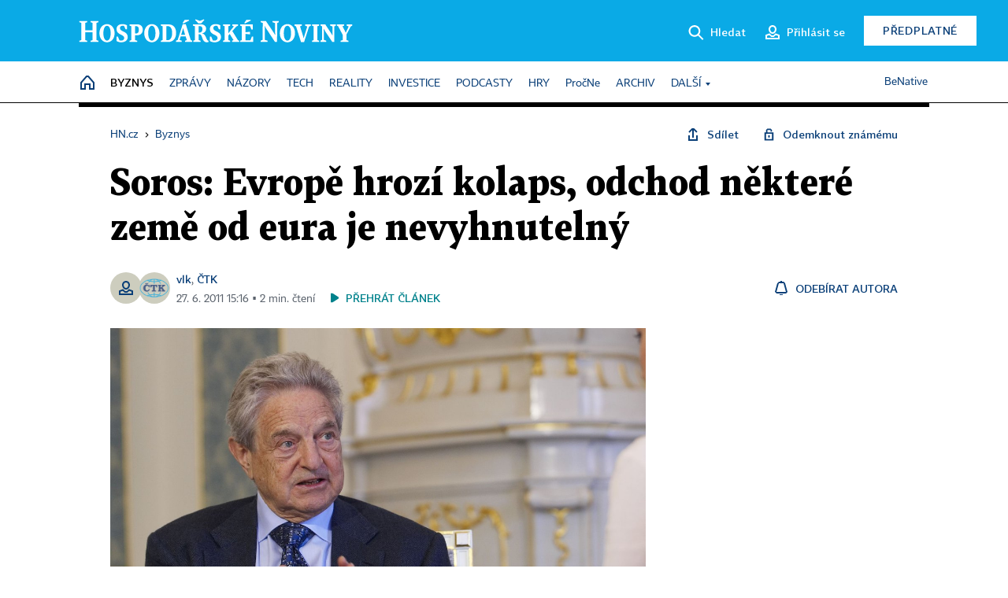

--- FILE ---
content_type: text/html; charset=windows-1250
request_url: https://byznys.hn.cz/c1-52175410-soros-evrope-hrozi-kolaps-odchod-nektere-zeme-od-eura-je-nevyhnutelny
body_size: 80160
content:
<!DOCTYPE html>
<!-- fe11; [0.4977] -->
<html lang="cs">
<head>
	<meta charset="windows-1250">
	<meta name="language" content="cs">
	<title>Soros: Evropě hrozí kolaps, odchod některé země od eura je nevyhnutelný | Hospodářské noviny (HN.cz)</title>


	<meta name="viewport" content="initial-scale=1.0, width=device-width">
	<meta name="description" content="Eurozónu časem opustí některá ze členských zemí, myslí si slavný finančník George Soros. Evropa nemá žádný plán B, musí si přiznat, že současný systém je neudržitelný, jinak se blíží ekonomickému kolapsu, řekl.">
	<meta name="keywords" content="euro, Evropská unie, eurozóna, Řecko, SPECIÁL: Svět obchází dluhová krize">
	<meta name="author" content="vlk">
	<meta name="copyright" content="&copy; 2026 Economia, a.s.">
	<meta name="referrer" content="no-referrer-when-downgrade">
	<meta name="robots" content="max-image-preview:standard">
	<meta name="robots" content="max-snippet:-1">

	<meta name="facebook-domain-verification" content="1vzl0v0f1vma5x4519sbv50ibgqhl1">

	
	<meta property="fb:pages" content="93433992603">
	<meta property="fb:admins" content="1612230751">
	<meta property="fb:app_id" content="160152434038663">

	<meta property="og:site_name" content="Hospodářské noviny (HN.cz)">
	<meta property="og:email" content="hn@economia.cz">
	<meta property="og:phone_number" content="+420233071111">
	<meta property="og:fax_number" content="+420224800370">
	<meta property="article:publisher" content="https://www.facebook.com/hospodarky">
	<meta name="twitter:site" content="@hospodarky">

		<link rel="canonical" href="https://byznys.hn.cz/c1-52175410-soros-evrope-hrozi-kolaps-odchod-nektere-zeme-od-eura-je-nevyhnutelny">
				
					
	<meta name="googlebot" content="noarchive,snippet">

	<meta property="og:type" content="article">
	<meta property="og:url" content="https://byznys.hn.cz/c1-52175410-soros-evrope-hrozi-kolaps-odchod-nektere-zeme-od-eura-je-nevyhnutelny">
	<meta property="og:title" content="Soros: Evropě hrozí kolaps, odchod některé země od eura je nevyhnutelný">
	<meta property="og:description" content="Eurozónu časem opustí některá ze členských zemí, myslí si slavný finančník George Soros. Evropa nemá žádný plán B, musí si přiznat, že současný systém je neudržitelný, jinak se blíží ekonomickému kolapsu, řekl.">
	<meta property="og:image" content="https://img.ihned.cz/attachment.php/940/68544940/reAsU5BHJvwlaQIiN1FzLnTGWuhkqg2M/soros12.jpg">
	<meta property="og:locale" content="cs_CZ">

		<meta property="article:published_time" content="2011-06-27T15:16:00+02:00">
	<meta property="article:tag" content="euro, Evropská unie, eurozóna, Řecko, SPECIÁL: Svět obchází dluhová krize">
	<meta property="article:section" content="Byznys">
	<meta name="news_keywords" content="euro, Evropská unie, eurozóna, Řecko, SPECIÁL: Svět obchází dluhová krize">

	<meta name="twitter:card" content="summary_large_image">
		<meta name="twitter:title" content="Soros: Evropě hrozí kolaps, odchod některé země od eura je nevyhnutelný">
	<meta name="twitter:description" content="Eurozónu časem opustí některá ze členských zemí, myslí si slavný finančník George Soros. Evropa nemá žádný plán B, musí si přiznat, že současný systém je neudržitelný, jinak se blíží ekonomickému kolapsu, řekl.">
	<meta name="twitter:image" content="https://img.ihned.cz/attachment.php/940/68544940/reAsU5BHJvwlaQIiN1FzLnTGWuhkqg2M/soros12.jpg">
	<meta name="twitter:url" content="https://byznys.hn.cz/c1-52175410-soros-evrope-hrozi-kolaps-odchod-nektere-zeme-od-eura-je-nevyhnutelny">

	<link href="//hn.cz/css/v3/styles.css?25121715" rel="stylesheet" type="text/css">

	
<!-- Google Tag Manager -->
<script>(function(w,d,s,l,i){w[l]=w[l]||[];w[l].push({'gtm.start':
new Date().getTime(),event:'gtm.js'});var f=d.getElementsByTagName(s)[0],
j=d.createElement(s),dl=l!='dataLayer'?'&l='+l:'';j.async=true;j.src=
'//www.googletagmanager.com/gtm.js?id='+i+dl;f.parentNode.insertBefore(j,f);
})(window,document,'script','dataLayer','GTM-NPKTHP');</script>
<!-- End Google Tag Manager -->

	<script src="https://apis.google.com/js/client:platform.js?onload=start"></script>
	<script src="//hn.cz/js/vendor/jquery.js"></script>
	<script src="//hn.cz/js/vendor/jquery.cookie.js"></script>

	<script src="//hn.cz/js/cmp-init.js?21121616" charset="UTF-8"></script>
	<script src="//hn.cz/js/cmp-loader.js?25033113" charset="UTF-8"></script>

	<script src="//hn.cz/js/vendor/swiper-bundle.min.js"></script>
	<script src="https://asset.stdout.cz/fe/external/iframe.js" id="videohub_jscore"></script>
	<script src="//hn.cz/js/common.js?25121114" charset="UTF-8"></script>
	<script src="//hn.cz/js/sh.js?25070812" charset="UTF-8"></script>

	<script src="//hn.cz/js/oauth.js?25060911" charset="UTF-8" id="oauth-script" data-google-oauth-client-id="620603146776-l72im3egblf6h540rtcsb268554hcvl7.apps.googleusercontent.com"></script>
	<script src="//hn.cz/js/v2/payments_article_purchase.js?24060615" charset="UTF-8"></script>
	<script src="//hn.cz/js/jquery.modal-overlay.js?25093011" charset="UTF-8"></script>
	<script src="//hn.cz/js/jquery.modal-menu.js?24012515" charset="UTF-8"></script>
	<script src="//hn.cz/js/jquery.gallery.js?22101710" charset="UTF-8"></script>
	<script src="//hn.cz/js/jquery.iobjects.js?25121515" charset="UTF-8"></script>

	<script src="//hn.cz/js/v3/plugins.js?25120414" charset="UTF-8"></script>
	<script src="//hn.cz/js/tts.js?25101315" charset="UTF-8"></script>
	<script src="//hn.cz/js/v3/main.js?25101315" charset="UTF-8"></script>

	
	<link rel="icon" href="//hn.cz/img/v3/hn-icon.svg">
	<link rel="mask-icon" href="//hn.cz/img/v3/hn-icon.svg" color="#ffffff">
	<link rel="apple-touch-icon" href="//hn.cz/img/v3/hn-touch-icon.png">
	<meta name="theme-color" content="#ffffff">
	<link rel="manifest" href="https://hn.cz/js/manifests/HN_manifest.json"><!-- -->
	

	
	<script type="application/ld+json">
	{
		"@context": "https://schema.org",
		"@type": "NewsArticle",
		"publisher": {
			"@type": "Organization",
			"name": "Economia, a.s.",
			"logo": {
				"@type": "ImageObject",
				"url": "https://hn.cz/img/economia_logo.jpg"
			}
		},

		"url": "https://byznys.hn.cz/c1-52175410-soros-evrope-hrozi-kolaps-odchod-nektere-zeme-od-eura-je-nevyhnutelny",
		"mainEntityOfPage": "https://byznys.hn.cz/c1-52175410-soros-evrope-hrozi-kolaps-odchod-nektere-zeme-od-eura-je-nevyhnutelny",
		"headline": "Soros: Evropě hrozí kolaps, odchod některé země od eura je nevyhnutelný",
		"image": "https://img.ihned.cz/attachment.php/940/68544940/reAsU5BHJvwlaQIiN1FzLnTGWuhkqg2M/soros12.jpg",
		"datePublished": "2011-06-27T15:16:00+02:00",
		"dateModified": "2011-06-27T15:16:00+02:00",
		"author": {
			"@type": "Person",
			"name": "vlk"
		},
		"description": "Eurozónu časem opustí některá ze členských zemí, myslí si slavný finančník George Soros. Evropa nemá žádný plán B, musí si přiznat, že současný systém je neudržitelný, jinak se blíží ekonomickému kolapsu, řekl.",

		"isAccessibleForFree": "True"
	}
	</script>

<script src="//hn.cz/js/v3/microeshop.js?25070714" charset="UTF-8"></script>
<script>
var microeshop = new _MICROESHOP({
	shopKey: 'hn',
	articleId: 52175410,
	productsListTarget: '.products-list',
	waitingStages: [20,45],
	templates: {
		productItem: '#microeshop_screens .templates .product-item',
		selectedProductItem: '#microeshop_screens .templates .selected-product',
		savedCardItem: '#microeshop_screens .templates .saved-card',
		loggedUserItem: '#microeshop_screens .templates .logged-user',

		screenProducts: '#microeshop_screens .screen-products',
		screenLogin: '#microeshop_screens .screen-login',
		screenHasProduct: '#microeshop_screens .screen-has-subscription',
		screenPayment: '#microeshop_screens .screen-payment',
		screenPaymentStatus: '#microeshop_screens .screen-paymentstatus',

		loadingSpinner: '#microeshop_screens .templates .loading-dialog'
	},
	events: {
		onShow: function() {
			this._sendGA4Event('ec.item_view');
			this.screenProductSelection();
		},
		onProductSelect: function(product) {
			var node = this.contentWrapper.find('.product-'+product.id);
			node.parent().find('.selected').removeClass('selected');
			node.addClass('selected');
			this.contentWrapper.find('.action-login .price').text(product.price_to_pay);
			this._sendGA4Event('ec.add_to_cart');
		},
		onTokenSelect: function(token) {
			var node = this.contentWrapper.find('.card-token-'+token);
			node.parent().find('.selected').removeClass('selected');
			node.addClass('selected');
		},
		onOrderCreated: function() {
			this._sendGA4Event('ec.begin_checkout');
			this.screenPaymentStatus('waiting');
		},
		onOrderCreateFailed: function(error) {
			this.screenPaymentStatus('failed', error);
		},
		onOrderStateChecked: function(response) {
			if(response.status === false) {
				this.screenPaymentStatus('failed');
				return;
			}
			if(response.check_again === false) {
				if(response.payment_status === 'ok') {
					this._sendGA4Event('ec.purchase');
				}
				this.screenPaymentStatus(response.payment_status, response.payment_error);
				return;
			}

			this._checkOrderState();
		},
		onCardWidgetShow: function() {
			this.contentWrapper.find('.buttons').removeClass('hidden');
		},
		onCardWidgetSuccess: function() {
			this.contentWrapper.find('.buttons').addClass('hidden');
			var target = this.contentWrapper.find('.screen-payment .widget-wrapper');
			target.empty();
			this._showLoading(target);
		},
		onPaymentStatusScreenShow: function(screen, status, error) {
			if(status === 'ok') {
				$('.target-email', screen).text(this.state.user.email);
			}
		}
	},
	createDialog: function(content) {
		pulldown._overlay(
			$('<div>', { class: 'microeshop-wrapper' }).append(content),
			true,
			"microeshop-overlay"
		);
		return $('.microeshop-overlay .microeshop-wrapper');
	},
	createProductItem: function(data) {
		return this._hydrate('productItem', data);
	},
	createSelectedProductItem: function(data) {
		return this._hydrate('selectedProductItem', data);
	},
	createLoadingWidget: function() {
		return this.templates.loadingSpinner.clone();
	},
	createUserHasProductDialog: function(status, screen) {
		$('.target-email', screen).text(this.state.user.email);
		return screen;
	},
	getLoggedUser: function() {
		return ecoLogin && ecoLogin.user_email ? {
			email: ecoLogin.user_email,
			logged: ecoLogin.logged
		} : null;
	},
	createOauthLoginForm: function(state) {
		// nacteni soc metod

		var services = [];
		var oauthContainer = state.find('.login-methods');
		var servicesBtns = oauthContainer.find('.oauth_button');

		var callback = $.proxy((response) => {
			$('.oauth_error_wrapper, .oauth_error_wrapper > *', this.contentWrapper).removeClass("visible");
			$('.oauth_error_wrapper .error-unknown', this.contentWrapper).addClass('visible');

			if(response.status !== 'success') {
				$('.oauth_error_wrapper', this.contentWrapper).addClass("visible");
				if($('.oauth_error_wrapper .error-'+response.code, this.contentWrapper).length) {
					$('.oauth_error_wrapper .error-unknown', this.contentWrapper).removeClass('visible');
				}
				$('.oauth_error_wrapper .error-'+response.code, this.contentWrapper).addClass("visible");
				return;
			}
			if(ecoLogin) {
				ecoLogin.loadUserInfo(false);
			}

			this.screenLogin();
		}, this);

		for(var i=0;i<servicesBtns.length;i++) {
			var btn = $(servicesBtns[i]);
			btn.data('after_login_callback', callback);
			services.push(btn.data('service'));
		}
		oAuthLogin.init(services, oauthContainer);
		if(services.length > 0) {
			state.find('.oauth').removeClass('hidden');
		}
		return state;
	}
});

var microeshop_anchors = function(selector) {
	$(selector)
		.prop('href', 'javascript:void(0);')
		.click(function () {
			if ($(this).hasClass('in-progress')) { return; }
			$(this).addClass('in-progress');
			var index = 0;
			if ($(this).data('product-by-index')) { index = parseInt($(this).data('product-by-index'), 10); }
			if (microeshop.init(index)) {
				pulldown.microeshop();
			} else {
				alert('Omlouváme se, nepodařilo se načíst produkty nebo došlo k jiné chybě. Zkuste to prosím později.');
			}
			$(this).removeClass('in-progress');
		})
	;
};

$(document).ready(function() {
		microeshop_anchors('.microeshop-anchor, .offer-microeshop-anchor');
});

</script>

		<script>
			var tts;
			$(function(){ tts = new _TTS({ hintBox: null }); });
		</script>
	
<script>
	IHNED_meta.article = {
		id:			52175410,
		canonical:	'https://byznys.hn.cz/c1-52175410-soros-evrope-hrozi-kolaps-odchod-nektere-zeme-od-eura-je-nevyhnutelny',
		pubdate:	'2011-06-26 15:24:00',
		title:		'Soros: Evropě hrozí kolaps, odchod některé země od eura je nevyhnutelný',
		preview_image: 'https://img.ihned.cz/attachment.php/410/32199410/aiot5DEF7GHKLNkPQbefqrxz01STw2Vn/soros12.jpg',
		source:		10008610,
		source_name: 'byznys.hn.cz',
		subsource:	10024450,
		slot:		10629860,
		subslot:	10708480,
		authors:	['vlk','ČTK'],
		tags:		['euro','Evropská unie','eurozóna','Řecko','dluhová krize'],
		chains:		'10084500,10078290,10078440,22,10094690,10157300,10140300,10001095,10084560,10157310,10077290,10095900',
		locked:		false,
		paywall_type:	'free',
		locked_for_user: false,
		lock_status:	''
	};

	$(document).ready(function() { GA4.article_detail(); });
</script>

		<script type="text/javascript">
		var page = {
			section: 'byznys',
			subsection: '',
			ga4_type: 'detail'
		};

		sh_b.ts = '1767010921';

		_saseco.push_keywords('euro;Evropská unie;eurozóna;Řecko;dluhová krize');
		_saseco.set_site('ihned');
		_saseco.set_area('byznys');
		_saseco.set_targets_id('52175410');
		</script>
<script src="https://ai.hn.cz/pub/loader.min.js?202503" charset="UTF-8" async></script>
<script>

		var p = '020000_d';
		var branding_cfg = {};

		
		if (0) _saseco.targets.ap='1z';
		if (0) {
			_saseco.targets.ap=1;
			ppc_1_enabled = false;
			seznam_ads_enabled = false;
		} else if (seznam_ads_enabled) {
			eco_cmp_queue.push({
				'cmd': 'checkByPreset',
				'preset': 'seznam',
				'callback': function() {
					if (!isFromSeznam(true)) { return; }
					_saseco.targets.ab='sez';
					seznam_ads = true;
				}
			});
		}

		if (typeof branding_cfg.brand !== 'undefined' && typeof branding_cfg.brand.SAS !== 'undefined' && branding_cfg.brand.SAS) {
			_saseco.targets.ab = branding_cfg.brand.SAS;
		}

		if ($.cookie('user__aamhash')) { var aamDeclaredID = $.cookie('user__aamhash'); }

		
	_saseco.targets.template='article';

	</script>

	
	
		<script src="//hn.cz/js/gemius.js?22021711"></script>
		
	
	<script src="//hn.cz/js/ga4.js?25041514" charset="UTF-8"></script>

	<script type="text/javascript">
	
		window._sasic_queue = window._sasic_queue || [];
		window._sashec_queue = window._sashec_queue || [];
		window.AlsOptions = { tag: 'hn' };
		document.write('<sc' + 'ript type="text/javascript" src="' + '//prod-snowly-sasic.stdout.cz/dist/hn/sasic.min.js' + '" onLoad="_sasic.init()"></sc' + 'ript>');
		document.write('<sc' + 'ript type="text/javascript" src="' + '//prod-snowly-sasic.stdout.cz/libs/sashec-connector.min.js' + '" onLoad="_sashec.init()"></sc' + 'ript>');
		_sashec_queue.push(['group', { site:_saseco.get_site(), area:_saseco.get_area(), keyword:_saseco.keywords, targets:_saseco.targets, callback: _saseco.callback }]);
	
	</script>

</head>
<body class="bt90 body0 page-020000_d s2-2 page-article-detail article-detail article-52175410" id="top">
	
<!-- Google Tag Manager (noscript) -->
<noscript><iframe src="https://www.googletagmanager.com/ns.html?id=GTM-NPKTHP" height="0" width="0" style="display:none;visibility:hidden"></iframe></noscript>
<!-- End Google Tag Manager (noscript) -->


	<header>
		<div class="header-wrapper">
			<div class="hn-lista">
				<div class="wrapper">
					<div class="logo">
						<a href="https://hn.cz/">
							<img src="https://hn.cz/img/v3/logo_hospodarske_noviny.svg" alt="Hospodářské noviny">
						</a>
					</div>
					<div class="menu-right">
						<a href="javascript:;" class="button simple button-search" onclick="$('.header-search').removeClass('hidden'); $('.header-search .search-what').focus();"><span class="ico ico-search"></span><span class="after">Hledat</span></a>
						<span class="button-tts desktop-only" title="Zobrazit playlist audio článků"></span>
						<span class="button-pocket desktop-only" title="Články uložené na později"></span>
						<a href="javascript:;" class="button simple button-login desktop-only"><span class="ico ico-profile"><span class="initials"></span></span><span class="text-not-logged after">Přihlásit se</span><span class="text-logged after">Můj účet</span></a>
						<a href="https://predplatne.hn.cz/" target="_blank" class="button inverted button-subscription" onclick="GA4.button_click($(this), 'subscription');">Předplatné</a>
						<a href="javascript:;" class="button simple button-menu-trigger no-desktop" onclick="header.toggleMobileMenu();"><span class="ico ico-menu"></span></a>
					</div>
					<form class="header-search hidden" action="https://hn.cz/#result" method="GET">
						<input type="text" name="search[what]" class="search-what" data-type="main" placeholder="Hledat na HN.cz ...">
						<button class="button search-button ico-search"><span class="desktop-only">Hledat</span></button>
						<span class="ico-close" onclick="$('.header-search').addClass('hidden');"></span>
						<input type="hidden" name="p" value="000000_search">
					</form>
				</div>
			</div>
			<div class="menu-wrapper">
				<div class="wrapper">
					<div class="menu-header">
						<div class="wrapper">
							<span class="button-tts" title="Zobrazit playlist audio článků"></span>
							<span class="button-pocket" title="Články uložené na později"></span>
							<a href="javascript:;" class="button simple button-login"><span class="ico ico-profile"><span class="initials"></span></span><span class="text-not-logged">Přihlásit se</span><span class="text-logged">Můj účet</span></a>
							<a href="https://predplatne.hn.cz/" target="_blank" class="button inverted button-subscription" onclick="GA4.button_click($(this), 'subscription');">Předplatné</a>
						</div>
					</div>
					
						<div class="menu">
	<nav class="navig" data-position="header">
			<ul class="swiper-wrapper ">
			<li class="swiper-slide home menu-home"><a href="https://hn.cz/" title="" target="_self"><span>Home</span></a></li>
			<li class="swiper-slide menu-byznys"><a href="https://byznys.hn.cz/" title="" target="_self"><span>Byznys</span></a></li>
			<li class="swiper-slide menu-zpravy"><a href="https://zpravy.hn.cz/" title="" target="_self"><span>Zprávy</span></a></li>
			<li class="swiper-slide menu-nazory"><a href="https://nazory.hn.cz/" title="" target="_self"><span>Názory</span></a></li>
			<li class="swiper-slide menu-tech"><a href="https://tech.hn.cz/" title="" target="_self"><span>Tech</span></a></li>
			<li class="swiper-slide menu-reality"><a href="https://byznys.hn.cz/reality/" title="" target="_self"><span>Reality</span></a></li>
			<li class="swiper-slide menu-investice"><a href="https://investice.hn.cz/" title="" target="_self"><span>Investice</span></a></li>
			<li class="swiper-slide menu-podcasty"><a href="https://podcasty.hn.cz/" title="" target="_self"><span>Podcasty</span></a></li>
			<li class="swiper-slide menu-hry"><a href="https://hn.cz/hry" title="" target="_self"><span>Hry</span></a></li>
			<li class="swiper-slide capitalize"><a href="https://procne.hn.cz/" title="" target="_self"><span>PročNe</span></a></li>
			<li class="swiper-slide menu-archiv"><a href="https://archiv.hn.cz/" title="" target="_self"><span>Archiv</span></a></li>
			<li class="swiper-slide submenu-anchor" data-submenu="submenu_163100"><span title="">Další</span></li>
		</ul>

									<div class="sub-menu hidden" id="submenu_163100">
									<ul class="swiper-wrapper menu-links">
			<li class="swiper-slide "><a href="https://hn.cz/tagy/Jak-nastartovat-sever-357605" title="" target="_self"><span>Jak nastartovat sever</span></a></li>
			<li class="swiper-slide "><a href="https://specialy.hn.cz/" title="" target="_self"><span>Speciály HN</span></a></li>
			<li class="swiper-slide "><a href="https://vikend.hn.cz/" title="" target="_self"><span>Víkend</span></a></li>
			<li class="swiper-slide "><a href="https://stavba.hn.cz/" title="" target="_self"><span>Magazín Stavba</span></a></li>
			<li class="swiper-slide "><a href="https://hn.cz/knihy-hn" title="" target="_self"><span>Knihy HN</span></a></li>
		</ul>

									<ul class="swiper-wrapper menu-links">
			<li class="swiper-slide "><a href="https://eventy.hn.cz/" title="" target="_self"><span>Eventy</span></a></li>
			<li class="swiper-slide "><a href="https://hn.cz/tagy/Green-Deal-355623" title="" target="_self"><span>Green Deal</span></a></li>
			<li class="swiper-slide "><a href="https://hn.cz/inovatori/" title="" target="_self"><span>Inovátoři roku</span></a></li>
			<li class="swiper-slide "><a href="https://byznys.hn.cz/zenyceska/" title="" target="_self"><span>Top ženy</span></a></li>
			<li class="swiper-slide "><a href="https://nejbanka.hn.cz/" title="" target="_self"><span>Nej banka / Nej pojišťovna</span></a></li>
		</ul>

									<ul class="swiper-wrapper menu-links">
			<li class="swiper-slide "><a href="https://predplatne.hn.cz/" title="" target="_self"><span>Předplatné</span></a></li>
			<li class="swiper-slide "><a href="https://hn.cz/tiraz/" title="" target="_self"><span>Redakce</span></a></li>
			<li class="swiper-slide "><a href="https://www.economia.cz/ceniky-inzerce/" title="" target="_self"><span>Inzerce</span></a></li>
			<li class="swiper-slide "><a href="https://www.economia.cz/contact/" title="" target="_self"><span>Kontakty</span></a></li>
			<li class="swiper-slide "><a href="https://hn.cz/news/" title="" target="_self"><span>Newslettery</span></a></li>
		</ul>

									<ul class="swiper-wrapper menu-links">
			<li class="swiper-slide "><a href="https://ekonom.cz/" title="" target="_self"><span>Ekonom</span></a></li>
			<li class="swiper-slide "><a href="https://logistika.ekonom.cz/" title="" target="_self"><span>Logistika</span></a></li>
			<li class="swiper-slide "><a href="https://pravniradce.ekonom.cz/" title="" target="_self"><span>Právní rádce</span></a></li>
			<li class="swiper-slide "><a href="https://hn.cz/hry" title="" target="_self"><span>Hry</span></a></li>
			<li class="swiper-slide "><a href="https://www.economia.cz/" title="" target="_self"><span>Economia</span></a></li>
		</ul>

						</div>
			
			<ul class="swiper-wrapper ">
			<li class="swiper-slide menu-benative capitalize"><a href="https://benative.hn.cz/" title="" target="_self"><span>BeNative</span></a></li>
		</ul>

	
	</nav>
</div>

					
				</div>
			</div>
			<div class="hidden">
				<div class="account-menu">
					<div class="profile">
						<span class="image no-image"><span class="initials"></span></span>
						<div class="name"></div>
					</div>
					<ul class="menu-links">
						<li><a href="https://ucet.hn.cz" class="menu-item item-account">Nastavení účtu</a></li>
						<li><a href="https://ucet.hn.cz/predplatne/" class="menu-item item-subscriptions">Moje předplatné</a></li>
						<li><a href="javascript:;" class="menu-item item-logout">Odhlásit se</a></li>
					</ul>
				</div>
			</div>
		</div>
	</header>
	<script>
				$('.menu:not(.submenu) .menu-byznys').addClass("active");
		header.init();
	</script>

	<!-- a wrapper -->
	<div id="brand-a" class="brand-a"><div id="brand-b" class="brand-b"><div id="brand-c" class="brand-c">

	<!-- all-wrapper -->
	<div class="all-wrapper">

		<div class="a-wrapper leader">
	<div id="a-leader" class="a-content">
		<script type="text/javascript">
	_saseco.queue_push(['position','a-leader',{size:['leader','79a','91a','92a','11a','21a']}]);
</script>
	</div>
</div>
		<div class="a-wrapper strip-1">
	<div id="a-strip-1" class="a-content">
		<script type="text/javascript">
			_saseco.queue_push(['position','a-strip-1',{ size:'strip', pos:'1', async:false }]);
		</script>
	</div>
</div>

		<div class="content">
		<!-- content start -->



	<div class="article-header gap">
	<div class="wrapper-fixed"><div class="wrapper">
		<div class="tools">
			

<div class="breadcrumbs">
	<a href="https://hn.cz/"><span>HN.cz</span></a>
	<span>&rsaquo;</span>
			<a href="https://byznys.hn.cz"><span>Byznys</span></a>
									</div>

			<div class="article-sharing">
				<span class="article-sharing-bg" onclick="$('.article-sharing').toggleClass('unpacked');"></span>
				<span class="ico-menu-small" onclick="$('.article-sharing').toggleClass('unpacked');"></span>
				<div class="article-sharing-wrap">
					<a href="javascript:;" class="button simple with-icon" id="button-share" title="Sdílet"><span class="ico ico-share"></span><span class="after">Sdílet</span></a>
											<span class="button simple with-icon button-tts"></span>
						<span class="button simple with-icon button-pocket" title="Uložit článek na později / odebrat z uložených článků"></span>
										<a href="javascript:;" class="button simple with-icon" id="button-opentofriend" title="Odemknout známému"><span class="ico ico-lock-open blue"></span><span class="after">Odemknout známému</span></a>
				</div>
			</div>
		</div>
				<h1 class="tts-prop-name tts-part" data-url="https://byznys.hn.cz/c1-52175410-soros-evrope-hrozi-kolaps-odchod-nektere-zeme-od-eura-je-nevyhnutelny"
		    data-tts-prop="name" data-tts-part="0">Soros: Evropě hrozí kolaps, odchod některé země od eura je nevyhnutelný</h1>
	</div></div>
	<div class="article-meta">
		<div class="article-meta-wrap">
											<div class="authors multiple tts-prop-author tts-part" data-tts-prop="author" data-tts-part="0">
																							<span class="photos"><span class="ico-profile blue"></span><img src="https://img.ihned.cz/attachment.php/770/76736770/U2vN0rkDOtfnqSWRmh5GJcue7V34ydiM/CTK_logo_web.png" title="ČTK" /></span>
																					<a href="https://hn.cz/autori/vlk-10722840">vlk</a>, 																																																<a href="https://hn.cz/autori/ctk-10440900">ČTK</a>																																														
									</div>
																			<div class="publish_date time">
																<span>27. 6. 2011&nbsp;15:16&nbsp;&squf;
				2&nbsp;min.&nbsp;čtení</span>
				&nbsp; &nbsp; <span id="tts-start-wrap"><span id="tts-start" class="tts-status-bar"></span><span id="tts-player-micro" class="inactive"><span class="tts-status-bar"></span><span class="tts-progress-bar micro empty"></span></span></span>
			</div>
		</div>
														<div class="author-subscribe">
													<a href="javascript:" class="object-subscribe ico ico-bell"
							   onclick="object_subscription.switch($(this),3,10722840,'vlk','fill');"
							   title="Odebírat články autora: vlk"
							   data-add="Odebírat autora" data-remove="Zrušit odběr"
							   data-target=".article-meta-wrap .authors > a:nth-child(2)"><span>Odebírat autora</span></a>
												</div>
					
		
	</div>
</div>

<div class="wrapper-cols gap-big">
	<div class="column col1">
		<div class="article-primary-area" id="articlePrimaryTarget">
		<div class="main-image">
		<div class="article-image-wrapper image-wrapper">
			<img src="https://img.ihned.cz/attachment.php/940/68544940/reAsU5BHJvwlaQIiN1FzLnTGWuhkqg2M/soros12.jpg" alt="George Soros">
			
		</div>
		<div class="image-meta">
			<span class="content" title="Skrýt popis">
				<span class="title">George Soros Finančník a miliardář George Soros na archivním snímku</span>
												<span class="author">Autor &squf; <a href="https://hn.cz/autori/vendula-fantova-19334440">Vendula Fantová</a></span>
							</span>
			<span class="ico-up" title="Zobrazit popis"></span>
		</div>
	</div>
	<script>
		var fullImgData = {
			type: 'info_graphic',
			_config: {
				name: '',
				image: {
					url: 'https://img.ihned.cz/attachment.php/330/32199330/iost3458CDF7HKOl6ceghpqrzSTw29Rm/soros12.jpg'
				},
				description: null
			}
		};
		var fullImg = new IO_info_graphic(fullImgData._config);
		$('.main-image img').click(function() {
			pulldown.mediaPopup(fullImgData, fullImg.createStructure(), null);
		});

		$('.main-image .image-meta').click(function() { $('.main-image .image-meta').toggleClass('switched'); });
	</script>
		
</div>

<div class="article-perex tts-prop-perex tts-part" data-tts-prop="perex">Eurozónu časem opustí některá ze členských zemí, myslí si slavný finančník George Soros. Evropa nemá žádný plán B, musí si přiznat, že současný systém je neudržitelný, jinak se blíží ekonomickému kolapsu, řekl.</div>

<div class="article-content gap article-body tts-prop-body" data-tts-prop="body" data-tts-hash="">
	<div class="article-body-part free-part"><p><span class="first-letter" data-letter="Z">Z</span>námý americký miliardář a investor maďarského  původu George Soros předpokládá, že eurozónu časem opustí některá z jejích  členských zemí. Soros rovněž vyzval politiky k vytvoření nového plánu, který by  mohl zachránit Evropskou unii před hrozícím hospodářským kolapsem. Informovala o  tom agentura Reuters.</p>
<p>"Jsme na pokraji hospodářského kolapsu, který začíná v Řecku, ale mohl by se  snadno rozšířit. Finanční systém zůstává mimořádně zranitelný," řekl Soros.  "Jsme na pokraji kolapsu, což je čas k uznání potřeby změny," dodal v rámci  panelové diskuse ve Vídni. Soros se proslavil jako investor odvážnou spekulací  proti britské libře v roce 1992, kdy na transakci vydělal miliardu dolarů.</p>

	<div class='a-wrapper wallpaper wallpaper-2'>
	<div id="a-wallpaper-2" class="a-content">
		<script>
			_saseco.queue_push(['position','a-wallpaper-2',{
				size:['wallpaper','mpu','sq3'], async:false, pos:'2'
			}]);
		 
			var recalculate_wallpaper = function() {

				var wrapper = $('#a-wallpaper-2').parent();
				if(!wrapper.hasClass('a-visible')) return;

				var wtop = Math.round(wrapper.offset().top);
				var wbot = wtop + wrapper.height();

				var conflict = false;
				$(".d-elm").each(function() {
					$(this).removeClass('wallpaper-conflict'); // reset

					var btop = Math.round($(this).offset().top);
					var bbot = btop + $(this).height();
					if(
						(wtop < btop && wbot > btop) || // wallpaper zacina nad boxem a konci v boxu
						(wtop > btop && wbot < bbot) || // wallpaper zacina a konci uvnitr boxu
						(wtop < bbot && wbot > bbot) // wallpaper zacina v boxu, konci pod nim
					) {
						$(this).addClass('wallpaper-conflict');
						conflict = true;
					}
				});

				wrapper.removeClass('wallpaper-with-box')
				if(conflict) wrapper.addClass('wallpaper-with-box');
			};

			_saseco.add_manual_callback('recalculate', recalculate_wallpaper);
			$(document).ready(recalculate_wallpaper);
				</script>
	</div>
</div>

	<div class='a-wrapper mediumrectangle mediumrectangle-1'>
	<div id="a-mediumrectangle-1" class="a-content">
		<script>
			var sas_mr1 = 'mediumrectangle';
			if (_saseco.targets.device === 'm') {
				sas_mr1 = ['mediumrectangle','is','prmsquare','square300'];
			}
			_saseco.queue_push(['position','a-mediumrectangle-1',{
				size:sas_mr1, async:false, pos:'1'
			}]);
		</script>
	</div>
</div>



<p>Soros nejmenoval žádnou konkrétní zemi, jež by mohla eurozónu opustit. V  poslední době však sílí spekulace o osudu Řecka, kterému hrozí bankrot, pokud  jeho parlament neschválí balík úsporných opatření požadovaný zahraničními  věřiteli.</p>
<div class="d-prime-odkazy2">
<p><a href="http://byznys.ihned.cz/lide/c1-52162790-jsme-zvykli-na-to-ze-po-rustu-prijde-pad-rika-rek-zijici-v-cesku"><span>Jsme zvyklí na to, že po růstu přijde pád, říká Řek žijící v Česku</span><span class="zde"> - čtěte ZDE</span></a></p>
<p><a href="http://tinl.blog.ihned.cz/c1-52169660-reporter-ihnedu-z-aten-kdybych-byl-rek-take-bych-stavkoval"><span>Reportér IHNEDu z Atén: Kdybych byl Řek, také bych stávkoval</span><span class="zde"> - čtěte ZDE</span></a></p>
</div>
<p>Soros zopakoval svůj názor, že základní vadou eura byla od začátku  skutečnost, že jednotná evropská měna nebyla podpořena politickou unií.</p>
<div class="media-placeholder object-placeholder type-survey survey-wrapper-40515 inserted_iobject_40515" data-target="40515"></div>
<script>
	surveys['io40515'] = {
		id: 1071080,
		iobject_id: 40515,
		lazy: true
	};
</script>

<p>&nbsp;</p>
<p>"Euro nemá žádné ustanovení pro úpravy. Neexistuje žádný mechanismus pro  odchod některé země od eura, který je za současných okolností zřejmě  nevyhnutelný," řekl Soros.</p>
<p>Evropská unie podle něj potřebuje strukturální změny k zastavení procesu  dezintegrace.</p>
<p>&nbsp;"V současnosti tu není žádný plán B," uvedl Soros. Dodal, že úřady se  snaží udržet současné uspořádání, namísto aby uznaly, že existují zásadní chyby,  které je třeba napravit.</p></div>

										<div class="end-article-dot tags">
				<ul>
																													<li id="tag-1626"><a href="https://hn.cz/tagy/euro-1626" title="euro">#euro</a></li>
																																																									<li id="tag-16123"><a href="https://hn.cz/tagy/Evropska-unie-16123" title="Evropská unie">#Evropská unie</a></li>
																													<li id="tag-227963"><a href="https://hn.cz/tagy/eurozona-227963" title="eurozóna">#eurozóna</a></li>
																													<li id="tag-3863"><a href="https://hn.cz/tagy/Recko-3863" title="Řecko">#Řecko</a></li>
																													<li id="tag-233683"><a href="https://hn.cz/tagy/dluhova-krize-233683" title="<b>SPECIÁL:</b> Svět obchází dluhová krize">#dluhová krize</a></li>
									</ul>
			</div>
			
		
			<div class="detail-media-content gap-big">
						<div class="media-placeholder object-placeholder type-survey survey-wrapper-40515 inserted_iobject_40515" data-target="40515"></div>
<script>
	surveys['io40515'] = {
		id: 1071080,
		iobject_id: 40515,
		lazy: true
	};
</script>

				</div>
	
		
	
	
	
	<div id="google-news-link">
		<p style="display: flex; align-items: center; margin: 16px 0 0; font-size: 15px; padding: 4px 10px; background-color: #F8F8F8;">
			<a href="https://news.google.com/publications/CAAqBwgKMP7knwswi--3Aw?hl=cs&gl=CZ&ceid=CZ:cs" target="_blank"
			   style="flex: 0 0 auto; margin-right: 16px;"><img src="https://www.gstatic.com/gnews/logo/google_news_40.png" style="width: 30px;"></a>
			<span class="f-sans">Přidejte si Hospodářské noviny
			<a href="https://news.google.com/publications/CAAqBwgKMP7knwswi--3Aw?hl=cs&gl=CZ&ceid=CZ:cs" target="_blank">mezi své oblíbené tituly</a>
			na Google zprávách.</span>
		</p>
	</div>

			<div class="unlocked-offer-at-end">
				<div class="unlocked-offer">
		<h3 class="title">
			<span class="uo-default">Tento článek <span class="uo-have">máte</span><span class="uo-is">je</span> zdarma.
				Když si předplatíte HN, budete moci číst všechny naše články<span class="uo-branding"> nejen na vašem aktuálním připojení</span>.</span>
			<span class="for-soon-end">Vaše předplatné brzy skončí. Předplaťte si HN a můžete i nadále číst všechny naše články.</span>
			Nyní&nbsp;první 2&nbsp;měsíce jen za 40&nbsp;Kč.</h3>
		<div class="content">
			<ul class="benefits">
				<li>Veškerý obsah HN.cz</li>
				<li>Možnost kdykoliv zrušit</li>
				<li>Odemykejte obsah pro přátele</li>
				<li>Ukládejte si články na později</li>
				<li>Všechny články v audioverzi + playlist</li>
			</ul>
			<div class="buttons">
				<a href="https://predplatne.hn.cz/?backlink=https://byznys.hn.cz/c1-52175410-soros-evrope-hrozi-kolaps-odchod-nektere-zeme-od-eura-je-nevyhnutelny" class="button offer-microeshop-anchor"
				   data-text="předplatné">za 40 Kč</a>
				<span>nebo</span>
				<a href="https://predplatne.hn.cz/?backlink=https://byznys.hn.cz/c1-52175410-soros-evrope-hrozi-kolaps-odchod-nektere-zeme-od-eura-je-nevyhnutelny" class="button offer-microeshop-anchor"
				   data-product-by-index="1"
				   data-text="předplatné"><span>za 80 Kč</span><br>Navíc mobilní aplikace<br>a web bez reklam</a>
			</div>
		</div>
	</div>

		</div>
	</div>
<script>
	var slideshow = new _Slideshow({
		reloadAdsAfterClicks: 2,
		scrollTopCorrection: -150
	});
	$(function(){
		if (isFromSeznam(true)) {
			$('#google-news-link').hide();
					}
	});
</script>

	




<script>
	var iobjects = {"40515":{"type":"survey","iobject_id":40515,"id":1071080,"name":"Mysl\u00edte si, \u017ee \u0158ecko do dvou let opust\u00ed euroz\u00f3nu?","description":null,"preview_image":null,"author":null,"element_id":null,"primary":false}};
	if(iobjects !== undefined) {
			_IO.addIobjectsData(iobjects);

			if ($('.detail-media-content').length) {
				$('.detail-media-content .media-placeholder').each(function () {
					var target = $(this).data('target');
					if ($('.article-body-part .inserted_iobject_' + target).length) $(this).remove();
				});
				if (!$('.detail-media-content .media-placeholder').length) $('.detail-media-content').remove();
			}

			_IO.initEntrypoints();

			

			
			if (typeof online_report === 'object') {
				online_report.replace_iobjects();
			}

			$.each(surveys, function(index, value) {
				if (typeof surveys_extra_options === 'object' && typeof surveys_extra_options[index] === 'object') {
					value = $.extend(true, {}, value, surveys_extra_options[index]);
				}
				surveys[index] = new _SURVEY(value);
				ecoLogin.updateUserInfoCallback.push(function(el) {
					surveys[index].updateSurveyButton();
				});
			});
	}

</script>
<div class="article-social-share" id="article-sharing-menu">
	<ul class="menu-links">
		<li><a href="javascript:;" class="menu-item share-f" onclick="return share_link($(this),'f',null);"><span class="ico ico-soc-fb"></span>Facebook</a></li>
		<li><a href="javascript:;" class="menu-item share-x" onclick="return share_link($(this),'x',null,'Soros%3A+Evrop%C4%9B+hroz%C3%AD+kolaps%2C+odchod+n%C4%9Bkter%C3%A9+zem%C4%9B+od+eura+je+nevyhnuteln%C3%BD');"><span class="ico ico-soc-x"></span>Platforma X</a></li>
		<li><a href="javascript:;" class="menu-item share-c" onclick="return share_link($(this),'c',null);"><span class="ico ico-link"></span>Kopírovat odkaz</a></li>
	</ul>
</div>


	


<div class="hidden" id="microeshop_screens">

	<div class="templates">
		<!-- produkt -->
		<div class="product-item bordered-item product-[id] selectable-radio" data-product="[id]">
			<span class="item-title">
				<span class="title">[name_short]</span>
				<span class="note-1">[notes.note_1]</span>
			</span>
			<span class="note-2">[notes.note_2]</span>
		</div>
		<!-- /produkt -->
		<!-- selected product -->
		<div class="selected-product bordered-item">
			<span class="item-title">
				<span class="title">[name]</span>
				<span class="note-1">[notes.note_1]</span>
			</span>
			<span class="change-button">
				<a href="javascript:;" class="button simple action" data-action="screen:ProductSelection"><span class="ico ico-pencil blue"></span></a>
			</span>
		</div>
		<!-- /selected product -->
		<!-- logged user -->
		<div class="logged-user bordered-item">
			<span class="item-title">
				<span class="title">[email]</span>
				<span class="note-1">Přihlášený uživatel</span>
			</span>
		</div>
		<!-- /logged user -->
		<!-- saved card -->
		<div class="saved-card bordered-item selectable-radio card-token-[id]" data-item="[id]">
			<span class="item-title">
				<span class="title">[number]</span>
				<span class="note-1">Platnost do: [valid.month]/[valid.year]</span>
			</span>
		</div>
		<!-- /saved card -->

		<div class="loading-dialog">
			<div class="spinner-big">
				<span class="ico ico-loading blue segment-1"></span>
				<span class="ico ico-loading blue80 segment-2"></span>
				<span class="ico ico-loading blue segment-3"></span>
			</div>
		</div>
	</div>




	<!-- screen for products -->
	<div class="microeshop-screen screen-products">
		<div class="products-list"></div>
		<div class="box steps">
			<div class="box-content">
				<div class="step">
					<span class="icon bg-azure"><span class="ico ico-exit blue"></span></span>
					<div class="title">Možnost kdykoliv zrušit</div>
				</div>
				<div class="step">
					<span class="icon bg-azure"><span class="ico ico-bell"></span></span>
					<div class="title">Upozornění 2 dny před automatickou obnovou předplatného</div>
				</div>
			</div>
		</div>
		<div class="info">
			<div class="part">
				<input type="checkbox" id="marketing_agreement_[state_hash]" name="marketing_agreement" value="Y" class="bullet consent" />
				<label class="content" for="marketing_agreement_[state_hash]">
					<p>Přeji si dostávat obchodní sdělení společnosti Economia, a.s., o jiných, než objednaných či o obdobných produktech a službách. Více viz <a href="https://www.economia.cz/ochrana-osobnich-udaju/" target="_blank">Informace o zpracování osobních údajů</a> za účelem zasílání obchodních sdělení.</p>
				</label>
			</div>
			<div class="part">
				<span class="bullet"><span class="ico ico-info anthracite"></span></span>
				<div class="content">
					<p>Odesláním objednávky beru na vědomí, že mé osobní údaje budou zpracovány dle <a href="https://www.economia.cz/ochrana-osobnich-udaju/" target="_blank">Zásad ochrany osobních a dalších zpracovávaných údajů</a>, a souhlasím se <a href="https://predplatne.hn.cz/economia/vop" target="_blank">Všeobecnými obchodními podmínkami</a> vydavatelství Economia, a.s.</p>
					<p>Beru na vědomí, že budu dostávat obchodní sdělení, týkající se objednaných či obdobných produktů a služeb společnosti Economia, a.s.
						<a href="javascript:;" onclick="$(this).closest('.content').find('.info_subcontent').toggleClass('hidden');$(this).toggleClass('unfolded');" class="folding-trigger">Odmítnout zasílání<span class="ico ico-down-small black"></span><span class="ico ico-up-small black"></span></a>
					</p>
					<div class="info_subcontent hidden">
						<p>Zaškrtnutím políčka přijdete o možnost získavat informace, které přímo souvisí s vámi objednaným produktem a službami, například:</p>
						<ul>
							<li>Odkaz na stažení mobilní aplikace</li>
							<li>Aktivační kód pro přístup k audioverzi obsahu</li>
							<li>Informace o podstatných změnách a produktových novinkách</li>
							<li>Možnost vyjádřit se ke kvalitě produktů</li>
							<li>Další praktické informace a zajímavé nabídky</li>
						</ul>
						<div class="checkinput">
							<input type="checkbox" name="no_legitimate_interest" value="Y" class="consent" id="no_legitimate_interest_[state_hash]" />
							<label for="no_legitimate_interest_[state_hash]">Nechci dostávat obchodní sdělení týkající se objednaných či obdobných produktů společnosti Economia, a.s.</label>
						</div>
					</div>
				</div>
			</div>
		</div>
		<div class="buttons">
			<a href="javascript:;" class="button action action-login" data-action="screen:Login">Zaplatit <span class="price">30</span> Kč kartou</a>
		</div>
		<div class="help-info">
			<p>Můžete si prohlédnout <a href="https://predplatne.hn.cz/?backlink=https://byznys.hn.cz/c1-52175410-soros-evrope-hrozi-kolaps-odchod-nektere-zeme-od-eura-je-nevyhnutelny">kompletní nabídku</a>,<br>která obsahuje předplatné i na delší období a tištěné vydání.</p>
		</div>
	</div>
	<!-- screen for products -->

	<!-- screen login -->
	<div class="microeshop-screen screen-login">
		<div class="product-slot"></div>
		<div class="state state-logged hidden">
			<div class="user"></div>
			<div class="cards hidden"></div>
			<div class="buttons">
				<a href="javascript:void(0);" class="button action action-payment" data-action="payment">Zaplatit <span class="price">0</span> Kč</a>
				<a href="javascript:void(0);" class="button inverted with-border action action-pay-alternative hidden" data-action="payment:newcard">Zaplatit jinou kartou</a>
			</div>
		</div>
		<div class="state state-methods hidden">
			<div class="title">Účet pro čtení obsahu</div>
			<div class="oauth hidden">
													<div class="login-methods">
						<div class="services">
																						<a href="javascript:;" class="oauth_button social-button button-google" data-service="google" data-action="login" title="Google"><span class="ico ico-social-google"></span></a>
																							<a href="javascript:;" class="oauth_button social-button button-facebook" data-service="facebook" data-action="login" title="Facebook"><span class="ico ico-social-facebook"></span></a>
																							<a href="javascript:;" class="oauth_button social-button button-apple" data-service="apple" data-action="login" title="Apple"><span class="ico ico-social-apple"></span></a>
																					</div>
						<div class="oauth_error_wrapper">
	<div class="error-oauth_insufficient_data">Z účtu nelze získat údaje potřebné pro založení účtu (ID, e-mail). Povolte prosím přístup k e-mailu.</div>
	<div class="error-oauth_account_used">Účet služby s tímto e-mailem je již použit jinde a nelze jej připojit.</div>
	<div class="error-oauth_authorization_failed">K účtu služby se nepodařilo přihlásit. Zkuste prosím opakovat.</div>
	<div class="error-oauth_connection_exists">Propojení s účtem této služby již existuje.</div>

	<div class="error-user_exists">Účet s tímto e-mailem již existuje. Zkuste se prosím přihlásit e-mailem a heslem.</div>
	<div class="error-user_disabled">Váš účet již není aktivní. Kontaktujte naše zákaznické centrum.</div>
	<div class="error-unable_to_login">K účtu se nelze přihlásit. Kontaktujte naše zákaznické centrum.</div>
	<div class="error-unable_to_create_connection">Nepodařilo se dokončit proces propojování účtů. Zkuste prosím opakovat později.</div>
	<div class="error-unknown visible">Neznámá chyba. Zkuste prosím opakovat později.</div>
</div>

					</div>
								<div class="divider"><span>Nebo zadejte e-mail</span></div>
			</div>
			<div class="message msg-email-exists">
				<p>Účet s tímto e-mailem již existuje. Pro jeho použití je třeba se k němu přihlásit.</p>
			</div>
			<div class="text-input input-email">
				<label>E-mailová adresa</label>
				<input type="text" name="email" value="" />
				<span class="err">Je třeba zadat platný e-mail.</span>
			</div>
			<div class="text-input input-password">
				<label>Heslo</label>
				<input type="password" name="login_pwd" value="" />
				<span class="err">Neplatné heslo.</span>
			</div>
			<div class="buttons">
				<a href="javascript:void(0);" class="button action action-payment" data-action="payment">Zaplatit <span class="price">0</span> Kč</a>
				<a href="javascript:void(0);" class="button action action-login" data-action="login">Přihlásit se</a>
				<a href="javascript:void(0);" class="button inverted with-border action action-login" data-action="screen:Login" data-action-params='{"otherEmail":true}'>Použít jiný e-mail</a>
			</div>
			<div class="lost-password-link action-login">
				<a href="https://ucet.hn.cz/zapomenute-heslo/" target="_blank">Zapomenuté heslo</a>
			</div>
		</div>
	</div>
	<!-- screen /login -->

	<!-- screen has-subscription -->
	<div class="microeshop-screen screen-has-subscription">
		<div class="state">
			<div><span class="ico ico-profile blue"></span></div>
			<div class="title">Jste přihlášený</div>
			<div class="message">
				<p>Pro účet <strong class="target-email"></strong> již máte aktivní předplatné.</p>
			</div>
			<div class="buttons">
				<a href="./" class="button">Dočíst článek</a>
			</div>
		</div>
		<div class="help-info">
			<p>Pokud potřebujete poradit, napište nám, nebo zavolejte na +420 233 071 111</p>
		</div>
	</div>
	<!-- screen /has-subscription -->

	<!-- screen payment -->
	<div class="microeshop-screen screen-payment">
		<div class="iframe-wrapper to_hide hidden"></div>
		<div class="widget-wrapper to_hide hidden">
			<div class="loading-dialog">
				<div class="spinner-big">
					<span class="ico ico-loading blue segment-1"></span>
					<span class="ico ico-loading blue80 segment-2"></span>
					<span class="ico ico-loading blue segment-3"></span>
				</div>
			</div>
		</div>

		<div class="buttons to_hide hidden">
			<a href="javascript:;" class="button inverted with-border action" data-action="screen:Login">Zpět</a>
		</div>

	</div>
	<!-- screen /payment -->


	<!-- screen finish -->
	<div class="microeshop-screen screen-paymentstatus">

		<div class="state state-waiting hidden">
			<div><span class="ico ico-loading blue wait-animation"></span></div>
			<div class="title">Čekáme na potvrzení platby</div>
			<div class="message">
				<p class="stage-0">Může to trvat několik vteřin. Stránku prosím nezavírejte.</p>
				<p class="stage-1 hidden">Stále na tom pracujeme. Stránku prosím nezavírejte.</p>
				<p class="stage-2 hidden">Trvá to déle než obvykle. Za chvíli vám článek odemkneme.<br>Stránku prosím nezavírejte.</p>
			</div>
		</div>

		<div class="state state-ok hidden">
			<div><span class="ico ico-check blue"></span></div>
			<div class="title">Předplatné je aktivní</div>
			<div class="message">
				<p>Na e-mail <strong class="target-email"></strong> jsme vám poslali informace o&nbsp;předplatném a potvrzení o platbě.</p>
			</div>
			<div class="buttons">
				<a href="javascript:;" onclick="location.reload();" class="button">Dočíst článek</a>
			</div>
		</div>

		<div class="state state-failed hidden">
			<div><span class="ico ico-close red"></span></div>
			<div class="title">
				<span class="general">Platební proces selhal</span>
				<span class="connection">Nepovedlo se spojit s platební bránou</span>
				<span class="canceled">Platbu jste zrušili</span>
				<span class="low">Nedostatek prostředků</span>
				<span class="limit">Limit pro online platby</span>
			</div>
			<div class="message">
				<p class="general">V průběhu platebního procesu se něco pokazilo. Zkuste prosíme opakovat platbu později.</p>
				<p class="connection">Vraťte se zpět a zkuste to znovu, nebo vyberte jiný způsob platby.</p>
				<p class="canceled">Vraťte se zpět a zkuste to znovu, nebo vyberte jiný způsob platby.</p>
				<p class="low">Vypadá to, že pro platbu nemáte potřebný zůstatek na účtu.</p>
				<p class="limit">Vypadá to, že máte nastavený nízký limit pro online platby.<br><br>Zvyšte ho v internetovém bankovnictví a zkuste platbu znovu.</p>
			</div>
			<div class="buttons">
				<a href="javascript:;" class="button action" data-action="repeat_payment">Zkusit znovu</a>
				<a href="javascript:;" class="button inverted with-border action" data-action="screen:ProductSelection">Zpět na výběr platby</a>
			</div>
		</div>

		<div class="help-info">
			<p><a href="https://ucet.hn.cz/predplatne">Spravovat předplatné</a></p>
			<p>Pokud potřebujete poradit, <a href="mailto:predplatne@economia.cz">napište nám</a>, nebo zavolejte na +420 233 071 111</p>
		</div>
	</div>
	<!-- screen /finish -->

</div>

	<div class="user-article-share" id="user-unlock-article">
		<h3>Zaujal vás článek? Pošlete&nbsp;odkaz&nbsp;svým&nbsp;přátelům!</h3>
		<p>Tento článek je odemčený.
						Na tomto místě můžete odemykat zamčené články přátelům, když si pořídíte
			<a href="https://predplatne.hn.cz/" class="offer-microeshop-anchor" data-text="předplatné">předplatné</a>.
					</p>
		<div class="share-links-unlocked-article">
			<h4>Vyberte způsob sdílení</h4>
		</div>
		<script>user_share_add_social('https://byznys.hn.cz/c1-52175410-soros-evrope-hrozi-kolaps-odchod-nektere-zeme-od-eura-je-nevyhnutelny');</script>
	</div>
		
<div class="a-wrapper ppc ppc-visible">
	<div id="a-ppc" class="a-content">
		<script type="text/javascript">
			if (ppc_1_enabled) {
				if (_saseco.targets.device === 'm') {
					document.write('<scr' + 'ipt src="https://i0.cz/reklama/bo/ads/ihned-mob-pod-clankem.js"></scr' + 'ipt>');
				} else {
					document.write('<scr' + 'ipt src="https://i0.cz/reklama/bo/ads/ihned-pod-clankem.js"></scr' + 'ipt>');
				}
				$("#a-ppc").parent().addClass('a-visible');
			}
		</script>
	</div>
</div>

		
				<div class="box relevant-articles overview" data-vr-zone="relevant-articles-remains">
					<div class="ow-title"><h2>Související články</h2></div>
					<div class="ow-content">
												
	
					        							
	
	<div class="article-item ow-default"
		 id="article-52174900"
		 data-date="2011-06-26 11:13:00"
	>
		<article>
			<div class="article-media">
				<div class="article-media-content"><a href="https://hn.cz/c1-52174900-recke-hotely-obsadili-stavkujici-nebojte-se-uklidnuje-hosty-recepcni" data-vr-contentbox='position-0'><img src="https://img.ihned.cz/attachment.php/480/31964480/astu48CE7HIKMNOk6QWcefghrxyz0SUV/0609PR102_GREECE-_0609_11.jpg" alt=""></a></div>
			</div>			<div class="article-box">
				<div class="category">Přímo z Řecka</div>				<h3 class="article-title"><a href="https://hn.cz/c1-52174900-recke-hotely-obsadili-stavkujici-nebojte-se-uklidnuje-hosty-recepcni" data-vr-contentbox='position-0'>Řecké hotely obsadili stávkující. Nebojte se, uklidňuje hosty recepční</a></h3>
				<div class="perex">V Řecku můžete tento týden potkat třeba Catherine Zeta-Jones a Michaela Douglase. Svou jachtu zakotvili v přístavu Piraeus a vyrazili i na...</div>				<div class="article-time"><span>27. 6. 2011 &squf; 2 min. čtení</span></div>
			</div>
		</article>
	</div>

												
	
					        							
	
	<div class="article-item ow-default"
		 id="article-52167380"
		 data-date="2011-06-24 22:52:00"
	>
		<article>
			<div class="article-media">
				<div class="article-media-content"><a href="https://byznys.hn.cz/c1-52167380-zachrana-recka-banky-se-zapoji-jen-dobrovolne-necas-vyzyva-k-pozoru" data-vr-contentbox='position-1'><img src="https://img.ihned.cz/attachment.php/460/31965460/otv3458CFHJNjkl6Qdfghrxy01UwAVmn/recko_vlajka-chram-rek.jpg" alt=""></a></div>
			</div>			<div class="article-box">
								<h3 class="article-title"><a href="https://byznys.hn.cz/c1-52167380-zachrana-recka-banky-se-zapoji-jen-dobrovolne-necas-vyzyva-k-pozoru" data-vr-contentbox='position-1'>Záchrana Řecka: Banky se zapojí jen dobrovolně. Nečas vyzývá k pozoru</a></h3>
				<div class="perex">Nicolas Sarkozy řekl, že francouzské banky se do záchrany Řecka zapojí. Angela Merkelová se takovému vyjádření vyhnula. Petr Nečas chtěl, aby...</div>				<div class="article-time"><span>24. 6. 2011 &squf; 3 min. čtení</span></div>
			</div>
		</article>
	</div>

												
	
					        							
	
	<div class="article-item ow-default"
		 id="article-52128130"
		 data-date="2011-06-20 14:28:00"
	>
		<article>
			<div class="article-media">
				<div class="article-media-content"><a href="https://byznys.hn.cz/c1-52128130-krugman-v-usa-zle-v-evrope-jeste-hur-za-paralyzou-stoji-rentieri" data-vr-contentbox='position-2'><img src="https://img.ihned.cz/attachment.php/200/31550200/aov358CEF7HJKMOk6PQbgpqry0STUw9n/paul-krugman.jpg" alt=""></a></div>
			</div>			<div class="article-box">
								<h3 class="article-title"><a href="https://byznys.hn.cz/c1-52128130-krugman-v-usa-zle-v-evrope-jeste-hur-za-paralyzou-stoji-rentieri" data-vr-contentbox='position-2'>Krugman: V USA zle, v Evropě ještě hůř, za paralýzou stojí rentiéři</a></h3>
				<div class="perex">Kdo zachrání USA? Výhled ekonomiky není nikterak optimistický, FED ani politická elita se současným stavem nehodlají nic dělat. Krugman je...</div>				<div class="article-time"><span>20. 6. 2011 &squf; 2 min. čtení</span></div>
			</div>
		</article>
	</div>

										</div>
				</div>
			
	</div>
	<div class="column col2">
		<div class="sticky-container-wrapper">
			
			<div class="sticky-container">
				<div class='a-wrapper halfpage halfpage-1 a-sticky onscroll-response onscroll-response-sticky' data-onscroll-response='{ "type": "sticky", "sticky": "top" }'>
	<div id="a-halfpage-1" class="a-content">
		<script>
			_saseco.queue_push(['position','a-halfpage-1',{
				size:['halfpage','mediumrectangle','square300','widesky','mpu','sq3'], async:false, pos:'1'
			}]);
		</script>
	</div>
</div>
				
			</div>
			<div class='a-wrapper mediumrectangle mediumrectangle-2'>
	<div id="a-mediumrectangle-2" class="a-content">
		<script>
			var sas_mr2 = 'mediumrectangle';
			if (_saseco.targets.device === 'm') {
				sas_mr2 = ['mediumrectangle','prmsquare','square300'];
			}
			_saseco.queue_push(['position','a-mediumrectangle-2',{
				size:sas_mr2, async:false, pos:'2'
			}]);
		</script>
	</div>
</div>

			
		</div>
	</div>
</div>

			<div class="wrapper-cols">
				<div class="column">
					


		
		<div class="box topic topic-tag topic-tag-big full-width no-ads-only">
		<div class="box-title">
			<span>Téma: <a href="https://hn.cz/tagy/euro-1626">euro</a></span>
		</div>
					<div class="ow-links">
							<a href="javascript:" class="object-subscribe ico ico-bell"
				   onclick="object_subscription.switch($(this),4,1626,'euro','fill');"
				   data-target=".topic-tag .box-title > span a"
				   title="Odebírat články k tématu: euro"><span>Odebírat</span></a>
						</div>
				<div class="box-content">
								<div class="left" data-list="inArticle-topic">
					
	
					

	<div class="article-item ow-opener"
		 id="article-67829660"
		 data-date="2026-01-02 00:00:00"
	>
		<article>
			<div class="article-media">
				<div class="article-media-content">
					<a href="https://archiv.hn.cz/c1-67829660-cesti-investori-do-americkych-akcii-kvuli-propadu-dolaru-loni-stradali-muze-se-karta-v-novem-roce-obratit-nebo-je-lepsi-vsadit-na-defenzivu">
						<img src="https://img.ihned.cz/attachment.php/260/81080260/j6UDcLaSREK9iOvszMVoybgmGPhwdu2N/shutterstock_2615325605.jpg" alt=""></a>
											</div>
				</div>			<div class="article-box">
				<h3 class="article-title"><a href="https://archiv.hn.cz/c1-67829660-cesti-investori-do-americkych-akcii-kvuli-propadu-dolaru-loni-stradali-muze-se-karta-v-novem-roce-obratit-nebo-je-lepsi-vsadit-na-defenzivu">Čeští investoři do amerických akcií kvůli propadu dolaru loni strádali. Může se karta v novém roce obrátit, nebo je lepší vsadit na defenzivu?</a></h3>
				<div class="perex">Americký dolar zažil v první polovině roku 2025 největší propad od 70. let. Špatná zpráva to byla mimo jiné pro zahraniční investory do amerických akcií nebo dluhopisů bez měnového zajištění, protože oslabení americké měny negativně ovlivňuje...</div>								<div class="article-time"><span>2. 1. 2026 &squf; 5 min. čtení</span></div>
			</div>
		</article>
	</div>
			</div>
			<div class="right">
				<div class="listing variable-top-border gap" data-list="inArticle-topic">
						
	
					        							
	
	<div class="article-item ow-default vertical "
		 id="article-67829770"
		 data-date="2026-01-01 19:30:00"
	>
		<article>
			<div class="article-media">
				<div class="article-media-content"><a href="https://archiv.hn.cz/c1-67829770-tohle-cnb-necekala-na-vanoce-jsme-meli-nejsilnejsi-korunu-v-historii-levne-je-euro-i-dolar"><img src="https://img.ihned.cz/attachment.php/400/80314400/DCLhrx1vKSaP8monUFk04lI7tAVysWOT/orig-007-160285-original-102d80.jpg" alt=""></a></div>
			</div>			<div class="article-box">
				<div class="category">Komentář Luďka Vainerta</div>				<h3 class="article-title"><a href="https://archiv.hn.cz/c1-67829770-tohle-cnb-necekala-na-vanoce-jsme-meli-nejsilnejsi-korunu-v-historii-levne-je-euro-i-dolar">Tohle ČNB nečekala: na Vánoce jsme měli nejsilnější korunu v historii. Levné je euro i dolar</a></h3>
								<div class="article-time"><span>1. 1. 2026 &squf; 4 min. čtení</span></div>
			</div>
		</article>
	</div>
						
	
					        							
	
	<div class="article-item ow-default vertical "
		 id="article-67829280"
		 data-date="2025-12-30 13:30:00"
	>
		<article>
			<div class="article-media">
				<div class="article-media-content"><a href="https://archiv.hn.cz/c1-67829280-do-eurozony-vstupuje-nejchudsi-zeme-eu-bulhari-zacnou-eurem-platit-uz-na-novy-rok-vetsina-lidi-ho-ale-nechce"><img src="https://img.ihned.cz/attachment.php/730/81078730/QC54IV1zhM6Fyaw9exLEjRDsoGrqiNnU/tag_reuters.com_2025_newsml_RC2MLIA2IJJJ-original-ecf32d.jpg" alt=""></a></div>
			</div>			<div class="article-box">
								<h3 class="article-title"><a href="https://archiv.hn.cz/c1-67829280-do-eurozony-vstupuje-nejchudsi-zeme-eu-bulhari-zacnou-eurem-platit-uz-na-novy-rok-vetsina-lidi-ho-ale-nechce">Bulhaři začnou platit eurem, i když ho většinou nechtějí. Jsou obavy v nejchudší zemi EU oprávněné?</a></h3>
								<div class="article-time"><span>31. 12. 2025 &squf; 3 min. čtení</span></div>
			</div>
		</article>
	</div>
				</div>
				<div class="listing" data-list="inArticle-topic">
						
	
					        							
	
	<div class="article-item ow-default vertical no-media"
		 id="article-67828070"
		 data-date="2025-12-29 00:00:00"
	>
		<article>
			<div class="article-media">
				<div class="article-media-content"><a href="https://archiv.hn.cz/c1-67828070-koruna-bude-silna-i-v-pristim-roce-euro-rustovy-potencial-vycerpalo"><img src="https://img.ihned.cz/attachment.php/660/76227660/WKPLic6IsOxFt7JSmnaylozwfeNvA812/105-13-meny_Shutterstock_w.jpg" alt=""></a></div>
			</div>			<div class="article-box">
								<h3 class="article-title"><a href="https://archiv.hn.cz/c1-67828070-koruna-bude-silna-i-v-pristim-roce-euro-rustovy-potencial-vycerpalo">Koruna bude silná i v příštím roce, euro růstový potenciál vyčerpalo</a></h3>
								<div class="article-time"><span>29. 12. 2025 &squf; 2 min. čtení</span></div>
			</div>
		</article>
	</div>
						
	
					        							
	
	<div class="article-item ow-default vertical no-media"
		 id="article-67820170"
		 data-date="2025-12-02 15:15:00"
	>
		<article>
			<div class="article-media">
				<div class="article-media-content"><a href="https://byznys.hn.cz/c1-67820170-evropa-posili-ve-svete-digitalnich-plateb-skupina-deseti-bank-chysta-stablecoin-navazany-na-euro"><img src="https://img.ihned.cz/attachment.php/740/81020740/oln5f0yz4RsKjWBQCM7uShwgJepDxqcP/tag_reuters.com_2025_newsml_RC23BEARTM87-original-8b4320.jpg" alt=""></a></div>
			</div>			<div class="article-box">
								<h3 class="article-title"><a href="https://byznys.hn.cz/c1-67820170-evropa-posili-ve-svete-digitalnich-plateb-skupina-deseti-bank-chysta-stablecoin-navazany-na-euro">Evropa posílí ve světě digitálních plateb. Skupina deseti bank chystá stablecoin navázaný na euro</a></h3>
								<div class="article-time"><span>2. 12. 2025 &squf; 2 min. čtení</span></div>
			</div>
		</article>
	</div>
				</div>
			</div>
				</div>
	</div>
	
				</div>
			</div>
		
<div class="wrapper-cols under-article">
	<div class="column col1">
		
					


		
		<div class="box topic topic-tag topic-tag-big vertical indented ads-only">
		<div class="box-title">
			<span>Téma: <a href="https://hn.cz/tagy/euro-1626">euro</a></span>
		</div>
					<div class="ow-links">
							<a href="javascript:" class="object-subscribe ico ico-bell"
				   onclick="object_subscription.switch($(this),4,1626,'euro','fill');"
				   data-target=".topic-tag .box-title > span a"
				   title="Odebírat články k tématu: euro"><span>Odebírat</span></a>
						</div>
				<div class="box-content">
								<div class="left" data-list="inArticle-topic">
					
	
					

	<div class="article-item ow-opener no-media"
		 id="article-67829660"
		 data-date="2026-01-02 00:00:00"
	>
		<article>
			<div class="article-media">
				<div class="article-media-content">
					<a href="https://archiv.hn.cz/c1-67829660-cesti-investori-do-americkych-akcii-kvuli-propadu-dolaru-loni-stradali-muze-se-karta-v-novem-roce-obratit-nebo-je-lepsi-vsadit-na-defenzivu">
						<img src="https://img.ihned.cz/attachment.php/260/81080260/j6UDcLaSREK9iOvszMVoybgmGPhwdu2N/shutterstock_2615325605.jpg" alt=""></a>
											</div>
				</div>			<div class="article-box">
				<h3 class="article-title"><a href="https://archiv.hn.cz/c1-67829660-cesti-investori-do-americkych-akcii-kvuli-propadu-dolaru-loni-stradali-muze-se-karta-v-novem-roce-obratit-nebo-je-lepsi-vsadit-na-defenzivu">Čeští investoři do amerických akcií kvůli propadu dolaru loni strádali. Může se karta v novém roce obrátit, nebo je lepší vsadit na defenzivu?</a></h3>
				<div class="perex">Americký dolar zažil v první polovině roku 2025 největší propad od 70. let. Špatná zpráva to byla mimo jiné pro zahraniční investory do amerických akcií nebo dluhopisů bez měnového zajištění, protože oslabení americké měny negativně ovlivňuje...</div>								<div class="article-time"><span>2. 1. 2026 &squf; 5 min. čtení</span></div>
			</div>
		</article>
	</div>
			</div>
			<div class="right">
				<div class="listing variable-top-border gap" data-list="inArticle-topic">
						
	
					        							
	
	<div class="article-item ow-default vertical no-media"
		 id="article-67829770"
		 data-date="2026-01-01 19:30:00"
	>
		<article>
			<div class="article-media">
				<div class="article-media-content"><a href="https://archiv.hn.cz/c1-67829770-tohle-cnb-necekala-na-vanoce-jsme-meli-nejsilnejsi-korunu-v-historii-levne-je-euro-i-dolar"><img src="https://img.ihned.cz/attachment.php/400/80314400/DCLhrx1vKSaP8monUFk04lI7tAVysWOT/orig-007-160285-original-102d80.jpg" alt=""></a></div>
			</div>			<div class="article-box">
				<div class="category">Komentář Luďka Vainerta</div>				<h3 class="article-title"><a href="https://archiv.hn.cz/c1-67829770-tohle-cnb-necekala-na-vanoce-jsme-meli-nejsilnejsi-korunu-v-historii-levne-je-euro-i-dolar">Tohle ČNB nečekala: na Vánoce jsme měli nejsilnější korunu v historii. Levné je euro i dolar</a></h3>
								<div class="article-time"><span>1. 1. 2026 &squf; 4 min. čtení</span></div>
			</div>
		</article>
	</div>
						
	
					        							
	
	<div class="article-item ow-default vertical no-media"
		 id="article-67829280"
		 data-date="2025-12-30 13:30:00"
	>
		<article>
			<div class="article-media">
				<div class="article-media-content"><a href="https://archiv.hn.cz/c1-67829280-do-eurozony-vstupuje-nejchudsi-zeme-eu-bulhari-zacnou-eurem-platit-uz-na-novy-rok-vetsina-lidi-ho-ale-nechce"><img src="https://img.ihned.cz/attachment.php/730/81078730/QC54IV1zhM6Fyaw9exLEjRDsoGrqiNnU/tag_reuters.com_2025_newsml_RC2MLIA2IJJJ-original-ecf32d.jpg" alt=""></a></div>
			</div>			<div class="article-box">
								<h3 class="article-title"><a href="https://archiv.hn.cz/c1-67829280-do-eurozony-vstupuje-nejchudsi-zeme-eu-bulhari-zacnou-eurem-platit-uz-na-novy-rok-vetsina-lidi-ho-ale-nechce">Bulhaři začnou platit eurem, i když ho většinou nechtějí. Jsou obavy v nejchudší zemi EU oprávněné?</a></h3>
								<div class="article-time"><span>31. 12. 2025 &squf; 3 min. čtení</span></div>
			</div>
		</article>
	</div>
				</div>
				<div class="listing" data-list="inArticle-topic">
						
	
					        							
	
	<div class="article-item ow-default vertical no-media"
		 id="article-67828070"
		 data-date="2025-12-29 00:00:00"
	>
		<article>
			<div class="article-media">
				<div class="article-media-content"><a href="https://archiv.hn.cz/c1-67828070-koruna-bude-silna-i-v-pristim-roce-euro-rustovy-potencial-vycerpalo"><img src="https://img.ihned.cz/attachment.php/660/76227660/WKPLic6IsOxFt7JSmnaylozwfeNvA812/105-13-meny_Shutterstock_w.jpg" alt=""></a></div>
			</div>			<div class="article-box">
								<h3 class="article-title"><a href="https://archiv.hn.cz/c1-67828070-koruna-bude-silna-i-v-pristim-roce-euro-rustovy-potencial-vycerpalo">Koruna bude silná i v příštím roce, euro růstový potenciál vyčerpalo</a></h3>
								<div class="article-time"><span>29. 12. 2025 &squf; 2 min. čtení</span></div>
			</div>
		</article>
	</div>
						
	
					        							
	
	<div class="article-item ow-default vertical no-media"
		 id="article-67820170"
		 data-date="2025-12-02 15:15:00"
	>
		<article>
			<div class="article-media">
				<div class="article-media-content"><a href="https://byznys.hn.cz/c1-67820170-evropa-posili-ve-svete-digitalnich-plateb-skupina-deseti-bank-chysta-stablecoin-navazany-na-euro"><img src="https://img.ihned.cz/attachment.php/740/81020740/oln5f0yz4RsKjWBQCM7uShwgJepDxqcP/tag_reuters.com_2025_newsml_RC23BEARTM87-original-8b4320.jpg" alt=""></a></div>
			</div>			<div class="article-box">
								<h3 class="article-title"><a href="https://byznys.hn.cz/c1-67820170-evropa-posili-ve-svete-digitalnich-plateb-skupina-deseti-bank-chysta-stablecoin-navazany-na-euro">Evropa posílí ve světě digitálních plateb. Skupina deseti bank chystá stablecoin navázaný na euro</a></h3>
								<div class="article-time"><span>2. 12. 2025 &squf; 2 min. čtení</span></div>
			</div>
		</article>
	</div>
				</div>
			</div>
				</div>
	</div>
	
		
		<div class="overview detail-recommended-articles" data-vr-zone="article-recommended-articles">
	<div class="ow-title">
		<h2>Vybíráme z HN</h2>
	</div>
	<div class="ow-content" data-list="inArticle-default">
				
        
				
		
				
				
						
		
				
		
				

		
				
			
				
			
	
					        							
	
	<div class="article-item ow-default most-read"
		 id="article-67829010"
		 data-date="2025-12-29 12:52:00"
	>
		<article>
			<div class="article-media">
				<div class="article-media-content"><a href="https://archiv.hn.cz/c1-67829010-dluhy-v-desitkach-milionu-a-zlepseni-na-trhu-v-nedohlednu-do-insolvence-miri-jeden-z-nejvetsich-ceskych-prodejcu-kol"><img src="https://img.ihned.cz/attachment.php/680/79127680/A0whgO5nLlyFs83WBa1RPDeQjTCNGxrS/_NOS7749_fin-original-eb5cce.jpeg" alt=""></a></div>
			</div>			<div class="article-box">
								<h3 class="article-title"><a href="https://archiv.hn.cz/c1-67829010-dluhy-v-desitkach-milionu-a-zlepseni-na-trhu-v-nedohlednu-do-insolvence-miri-jeden-z-nejvetsich-ceskych-prodejcu-kol">Dluhy v desítkách milionů a zlepšení na trhu v nedohlednu. Do insolvence míří jeden z největších českých prodejců kol</a></h3>
				<div class="perex">Na českém cyklistickém trhu míří do úpadku jedna z největších a nejviditelnějších značek poslední doby. Prodejce kol a cyklo vybavení Bikero na...</div>				<div class="article-time"><span>30. 12. 2025 &squf; 4 min. čtení</span></div>
			</div>
		</article>
	</div>

	



        <div class="a-wrapper pr pr-1">
	<div id="a-pr-1" class="a-content">
		<script type="text/javascript">
			_saseco.queue_push(['position','a-pr-1',{
				size:'prannotation', pos:'1'
			}]);
		</script>
	</div>
</div>


				
			
				
			
	
					        							
	
	<div class="article-item ow-default latest to-remove"
		 id="article-67829760"
		 data-date="2026-01-02 00:00:00"
	>
		<article>
			<div class="article-media">
				<div class="article-media-content"><a href="https://archiv.hn.cz/c1-67829760-go-west-cesti-podnikatele-cim-dal-casteji-kupuji-firmy-na-zapade-projdete-si-nej-dealy-uplynuleho-roku"><img src="https://img.ihned.cz/attachment.php/750/80849750/IPeFrUjx7D6gNy8BtRm2AoKJvaskQnHW/Allwyn_signage_noc_hires.jpg" alt=""></a></div>
			</div>			<div class="article-box">
								<h3 class="article-title"><a href="https://archiv.hn.cz/c1-67829760-go-west-cesti-podnikatele-cim-dal-casteji-kupuji-firmy-na-zapade-projdete-si-nej-dealy-uplynuleho-roku">Go West! Čeští podnikatelé čím dál častěji kupují firmy na Západě. Projděte si nej dealy uplynulého roku</a></h3>
				<div class="perex">Před patnácti či dvaceti lety by téměř nikdo neřekl, že český kapitál udělá obchod s jednou z největších energofirem na světě nebo koupí firmy v...</div>				<div class="article-time"><span>2. 1. 2026 &squf; 6 min. čtení</span></div>
			</div>
		</article>
	</div>

	



				

				
				
					

	<div class="article-item ow-opinion opinion to-remove"
		 id="article-67829770"
		 data-date="2026-01-01 19:30:00"
	>
		<article>
															<div class="article-media">
					<a href="https://archiv.hn.cz/c1-67829770-tohle-cnb-necekala-na-vanoce-jsme-meli-nejsilnejsi-korunu-v-historii-levne-je-euro-i-dolar"><img src="https://img.ihned.cz/attachment.php/160/76675160/JsUwvfDyH4nKPqrFCNuI57tloGWzS6ca/Vainert_Ludek_VykrytBarRGB.png" alt="Luděk Vainert" class="author-locket" /></a>
				</div>
										<div class="article-box">
				<div class="category"><a href="https://hn.cz/autori/ludek-vainert-18137000">Luděk Vainert</a></div>				<h3 class="article-title"><a href="https://archiv.hn.cz/c1-67829770-tohle-cnb-necekala-na-vanoce-jsme-meli-nejsilnejsi-korunu-v-historii-levne-je-euro-i-dolar">Tohle ČNB nečekala: na Vánoce jsme měli nejsilnější korunu v historii. Levné je euro i dolar</a></h3>
				<div class="perex">Když loni Česká národní banka zveřejnila svou podzimní prognózu, počítala s tím, že koruna další rok oslabí k hodnotě 25,4 Kč za euro. Ještě...</div>				<div class="article-time"><span>1. 1. 2026 &squf; 4 min. čtení</span></div>
			</div>
		</article>
	</div>

	



        <div class="a-wrapper pr pr-2">
	<div id="a-pr-2" class="a-content">
		<script type="text/javascript">
			_saseco.queue_push(['position','a-pr-2',{
				size:'prannotation', pos:'2'
			}]);
		</script>
	</div>
</div>


				
			
															
			
	
					        							
	
	<div class="article-item ow-default ow-media media-type-embedded_video ow-podcast podcast ow-media"
		 id="article-67829680"
		 data-date="2026-01-01 07:36:00"
	>
		<article>
			<div class="article-media with-media" data-io="1427154">
				<div class="article-media-content"><a href="https://podcasty.hn.cz/c1-67829680-testosteron-si-nechte-vysetrit-rano-radi-expert-a-vysvetluje-kdy-jeho-lecba-ovlivnuje-plodnost"><img src="https://img.ihned.cz/attachment.php/200/81080200/1N9KujBptsdIaJhW60OizkH82ATgoxbf/1200x628_3_1_.jpg" alt=""></a><button
					class="media-button ico-video" title="Video"><span>20:23</span></button></div>
			</div>			<div class="article-box">
				<div class="category">Longevity podcast</div>				<h3 class="article-title"><a href="https://podcasty.hn.cz/c1-67829680-testosteron-si-nechte-vysetrit-rano-radi-expert-a-vysvetluje-kdy-jeho-lecba-ovlivnuje-plodnost">Testosteron si nechte vyšetřit ráno, radí expert a vysvětluje, kdy jeho léčba ovlivňuje plodnost</a></h3>
				<div class="perex">Testosteron neovlivňuje jen sexuální apetit, ale také množství energie, soustředění nebo metabolismus tuků. Je prokázáno, že mezigeneračně jeho...</div>				<div class="article-time"><span>1. 1. 2026 &squf; 20:23 min.<span class="ico ico-video-wave"></span></span></div>
			</div>
		</article>
	</div>

	




		<div class="wrap-btn">
			<a class="button" href="//hn.cz/">Další zprávy</a>
		</div>
	</div>
</div>
		
	</div>
	<div class="column col2">
		
		<div class='a-wrapper halfpage halfpage-3 a-sticky onscroll-response onscroll-response-sticky' data-onscroll-response='{ "type": "sticky", "sticky": "top" }'>
	<div id="a-halfpage-3" class="a-content">
		<script>
			_saseco.queue_push(['position','a-halfpage-3',{
				size:['halfpage','mediumrectangle','square300','widesky','mpu','sq3'], async:false, pos:'3'
			}]);
		</script>
	</div>
</div>
		<div class='a-wrapper mediumrectangle mediumrectangle-3'>
	<div id="a-mediumrectangle-3" class="a-content">
		<script>
			var sas_mr3 = 'mediumrectangle';
			if (_saseco.targets.device === 'm') {
				sas_mr3 = ['mediumrectangle','prmsquare','square300'];
			}
			_saseco.queue_push(['position','a-mediumrectangle-3',{
				size:sas_mr3, async:false, pos:'3'
			}]);
		</script>
	</div>
</div>

		
	</div>
</div>


		<!-- content end -->
			<div class="a-wrapper megaboard">
	<div id="a-megaboard" class="a-content">
		<script type="text/javascript">
	_saseco.queue_push(['position','a-megaboard',{size:['megaboard','79b','91b','92b','93b'],async:false}]);
</script>
	</div>
</div>

		</div>

		<footer class="navig" data-position="footer">
			<div class="wrapper">
				<div class="col1">
					<div class="hn gap">
						<img src="//hn.cz/img/v3/logo_hospodarske_noviny.svg" alt="Hospodářské noviny">
						<p><a href="https://www.economia.cz/copyright/">&copy;</a> 1996-2026 <a href="https://www.economia.cz/">Economia, a.s.</a></p>
						<p class="issn">
							Hospodářské noviny (print) &nbsp; ISSN 0862-9587<br>
							Hospodářské noviny (online) ISSN 2787-950X
						</p>
					</div>
					<div class="c-s">
						<div class="cert gap">
							<h5>Certifikováno</h5>
							<div class="wrap-cert">
								<a href="https://domaci.hn.cz/c1-67294110-economia-a-hn-ziskaly-jako-prvni-v-cr-prestizni-mezinarodni-certifikat-jti-potvrzujici-duveryhodnost-jejich-novinarske-prace">
									<img src="https://img.ihned.cz/attachment.php/910/79232910/MgVFm4pWhrDfQCJPRNxsBo8nGjTuSqEz/JTI_certified_g.png" alt="jti">
								</a>
							</div>
						</div>
						<div class="social">
							<h5>Sledujte nás</h5>
							<div class="wrap-social">
								<a class="icon ico-inverse-x" title="HN na Platformě X" href="https://x.com/hospodarky"></a>
								<a class="icon ico-inverse-facebook" title="HN na Facebooku" href="https://www.facebook.com/hospodarky"></a>
								<a class="icon ico-inverse-instagram" title="HN na Instagramu" href="https://www.instagram.com/hospodarky/"></a>
								<a class="icon ico-inverse-linkedin" title="HN na LinkedInu" href="https://www.linkedin.com/showcase/hospodarky/"></a>
								<a class="icon ico-inverse-spotify" title="HN na Spotify" href="https://open.spotify.com/show/0Lo9Snd0rAV2z1rVBxPCzp?si=BgjStdRETKSgkCuHDMaUFQ&dl_branch=1"></a>
								<a class="icon ico-inverse-youtube" title="HN na Youtube" href="https://www.youtube.com/c/IHNEDcz"></a>
							</div>
						</div>
					</div>
					<div class="app" id="app">
						<h5>Stáhněte si aplikaci HN</h5>
						<div class="wrap-app">
							<a class="ico-inverse-android" title="HN v Google Play" href="https://hn.cz/android/"></a>
							<a class="ico-inverse-ios" title="HN v App Store" href="https://hn.cz/ios/"></a>
						</div>

					</div>
				</div>
				<div class="col2">
					<div class="links gap">
							<ul>
	<li class=""><a href="https://www.economia.cz/contact/" title="" target="_self">Kontakty</a></li>
	<li class=""><a href="https://hn.cz/tiraz/" title="" target="_self">Tiráž redakce HN</a></li>
	<li class=""><a href="https://www.economia.cz/" title="" target="_self">Economia</a></li>
	<li class=""><a href="https://www.economia.cz/prace-u-nas/" title="" target="_self">Kariéra v HN</a></li>
	<li class=""><a href="https://www.economia.cz/ceniky-inzerce/" title="" target="_self">Ceník inzerce</a></li>
</ul>

	<ul>
	<li class=""><a href="https://www.economia.cz/ochrana-osobnich-udaju/" title="" target="_self">Ochrana osobních údajů</a></li>
	<li class=""><a href="https://www.economia.cz/prohlaseni-o-cookies/" title="" target="_self">Prohlášení o cookies</a></li>
	<li class="eco-cmp-show-settings"><a href="javascript:void(0);" title="" target="_self">Nastavení soukromí</a></li>
	<li class=""><a href="https://www.economia.cz/vseobecne-podminky/" title="" target="_self">Všeobecné smluvní podmínky</a></li>
</ul>

	<ul>
	<li class=""><a href="//predplatne.hn.cz/" title="" target="_self">Koupit / darovat předplatné</a></li>
	<li class=""><a href="https://eventy.hn.cz/" title="" target="_self">Eventy</a></li>
	<li class=""><a href="https://hn.cz/news/" title="" target="_self">Newslettery</a></li>
	<li class=""><a href="https://rss.hn.cz/" title="" target="_self">RSS kanály</a></li>
</ul>


					</div>
					
					<div class="copyright">Autorská práva vykonává vydavatel. Bez písemného svolení vydavatele je zakázáno jakékoli užití částí nebo celku díla, zejména rozmnožování a šíření jakýmkoli způsobem, mechanickým nebo elektronickým, v českém nebo jiném jazyce. Bez souhlasu vydavatele je zakázáno též rozmnožování obsahu pro účely automatizované analýzy textů nebo dat podle&nbsp;ustanovení § 39c autorského zákona.</div>
				</div>
			</div>
		</footer>

	<!-- /all-wrapper -->
	</div>

	<!-- /a wrapper -->
	</div></div></div>

	<!-- advert footer -->
		<script type="text/javascript">
		 _sashec_queue.push(['loadAll','default']);
	</script>
	<script src="https://prod-snowly-als.stdout.cz/dist/als.min.js" async onLoad="_feLogging.initLogging()"></script>

	<!-- /advert footer -->

	<!-- body append -->
	
	<!-- /body append -->

	<div class="svg-filters">
		<svg version="1.1" xmlns="http://www.w3.org/2000/svg"><filter id="blur"><feGaussianBlur stdDeviation="3" /></filter></svg>
	</div>
	<script>
if (!window.location.search.match(/caroda=skip-instream/)) {
	document.write('<scr'+'ipt src="https://cdn5.caroda.io/embedded.video.aktualne.cz/preload.js" crossorigin="anonymous" defer></scr'+'ipt>');
}
</script>
</body>
</html>